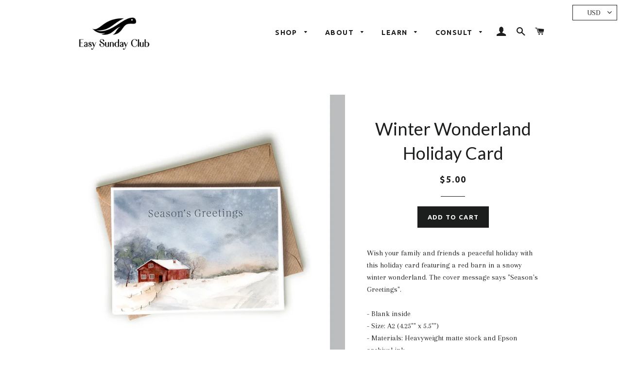

--- FILE ---
content_type: text/javascript; charset=utf-8
request_url: https://www.easysundayclub.com/products/winter-wonderland-holiday-card.js
body_size: 615
content:
{"id":4852811268173,"title":"Winter Wonderland Holiday Card","handle":"winter-wonderland-holiday-card","description":"\u003cp\u003eWish your family and friends a peaceful holiday with this holiday card featuring a red barn in a snowy winter wonderland. The cover message says \"Season's Greetings\". \u003c\/p\u003e\n\u003cp\u003e- Blank inside\u003cbr\u003e- Size: A2 (4.25\"\" x 5.5\"\")\u003cbr\u003e- Materials: Heavyweight matte stock and Epson archival ink\u003cbr\u003e- Comes with kraft or gray colored envelope\u003cbr\u003e - Printed, creased, cut and packaged in Los Angeles, CA\u003c\/p\u003e\n\u003cp\u003eAny \"seewhyzhang\" or \"Easy Sunday Club\" watermark in product photos will not appear on actual cards. \u003c\/p\u003e\n\u003cp\u003e© All artwork copyrighted by SeeWhyZhang Design dba Easy Sunday Club. All rights reserved.\u003c\/p\u003e","published_at":"2020-10-19T08:52:49-07:00","created_at":"2020-10-19T08:52:49-07:00","vendor":"Easy Sunday Club","type":"Greeting Card","tags":["Holiday Cards"],"price":500,"price_min":500,"price_max":500,"available":true,"price_varies":false,"compare_at_price":null,"compare_at_price_min":0,"compare_at_price_max":0,"compare_at_price_varies":false,"variants":[{"id":33133499252813,"title":"Default Title","option1":"Default Title","option2":null,"option3":null,"sku":"","requires_shipping":true,"taxable":true,"featured_image":null,"available":true,"name":"Winter Wonderland Holiday Card","public_title":null,"options":["Default Title"],"price":500,"weight":11,"compare_at_price":null,"inventory_quantity":15,"inventory_management":"shopify","inventory_policy":"continue","barcode":"","requires_selling_plan":false,"selling_plan_allocations":[]}],"images":["\/\/cdn.shopify.com\/s\/files\/1\/1312\/7441\/products\/Card-Mockup-WinterWonderland-Holiday.jpg?v=1603122802"],"featured_image":"\/\/cdn.shopify.com\/s\/files\/1\/1312\/7441\/products\/Card-Mockup-WinterWonderland-Holiday.jpg?v=1603122802","options":[{"name":"Title","position":1,"values":["Default Title"]}],"url":"\/products\/winter-wonderland-holiday-card","media":[{"alt":null,"id":8016315613261,"position":1,"preview_image":{"aspect_ratio":1.0,"height":1600,"width":1600,"src":"https:\/\/cdn.shopify.com\/s\/files\/1\/1312\/7441\/products\/Card-Mockup-WinterWonderland-Holiday.jpg?v=1603122802"},"aspect_ratio":1.0,"height":1600,"media_type":"image","src":"https:\/\/cdn.shopify.com\/s\/files\/1\/1312\/7441\/products\/Card-Mockup-WinterWonderland-Holiday.jpg?v=1603122802","width":1600}],"requires_selling_plan":false,"selling_plan_groups":[]}